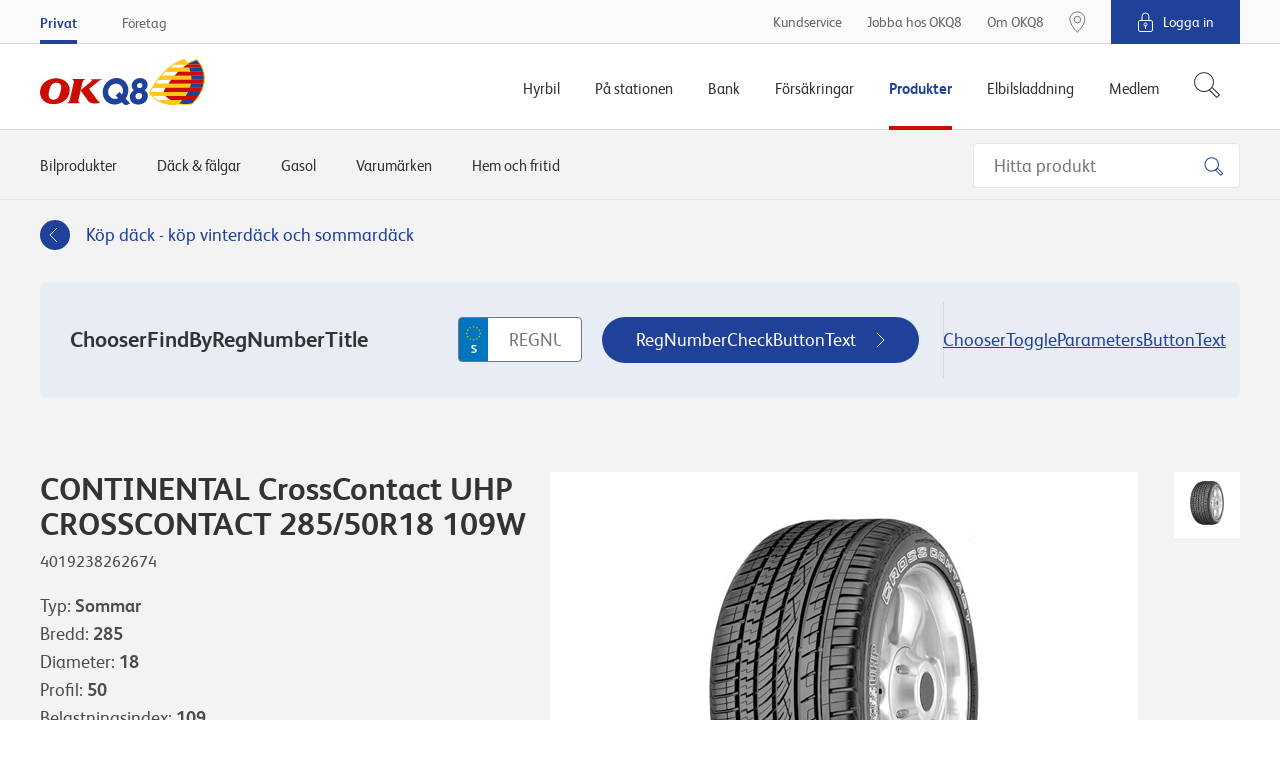

--- FILE ---
content_type: text/html
request_url: https://www.okq8.se/Scripts/sharedTemplates/angularApps/catalogCarChooser/app/app.component.html?id=fe5500df-1fd1-4533-bb95-9b49c5cf2b34
body_size: 188
content:
<cacc-loader ready="$ctrl.ready" small="true"></cacc-loader>
<cacc-chooser ng-show="$ctrl.ready"></cacc-chooser>


--- FILE ---
content_type: text/html
request_url: https://www.okq8.se/Scripts/sharedTemplates/angularApps/shared/loader/loader.component.html?id=fe5500df-1fd1-4533-bb95-9b49c5cf2b34
body_size: 402
content:
<div
    class="loader"
    ng-class="{
        'loader--relative': !$ctrl.ready && !$ctrl.fixed,
        'loader--absolute': $ctrl.ready,
        'loader--small': $ctrl.small,
        'is-visible': $ctrl.visible
    }"
>
    <div class="wrapper" ng-if="$ctrl.message || $ctrl.confirm">
        <div class="loader-message" ng-if="$ctrl.message">
            <h3 class="loader-title">{{::$ctrl.message}}</h3>
        </div>
        <div class="loader-btnWrapper" ng-if="$ctrl.confirm">
            <button type="button" class="btn btn-primary" ng-click="$ctrl.onHideButtonClick()">{{'OK' | translate}}</button>
        </div>
    </div>
</div>


--- FILE ---
content_type: image/svg+xml
request_url: https://www.okq8.se/Content/gfx/shared/sharedTemplates/logo-okq8.svg
body_size: 3982
content:
<svg xmlns="http://www.w3.org/2000/svg" viewBox="0 0 243.9 68"><path fill="#CC0C00" d="M41.2 36.9c-3.5-5.8-11.5-8.5-17.9-8.4 0 0-21.7.1-23.3 20.1 0 0-.5 9.5 7.5 14.8 3.2 2.1 7.8 3.6 14.4 3.3 0 0 21.2-.8 22-20.7.2-4-1.4-6.9-2.7-9.1zM28.8 53.2c-3 7.8-9.3 6.9-9.3 6.9-4.5 0-6.7-3-6.8-7-.1-5 2.4-11.3 2.4-11.3 2.8-7.5 9.5-6.7 9.5-6.7.9.1 2.5-.2 4.6 1.6 2 1.7 2.1 4.1 2.1 4.1s.4 4.6-2.5 12.4zm62.4-23.4H76.1s-.2-.1-.2.4l-.1.6s0 .2.1.2c0 0-.1-.1.5.2.6.2.1 1.1.1 1.1l-2.2 1.9-14.2 12 2.6-11.3c.6-3.4 2.2-3.6 2.8-3.8 0 0 .5 0 .5-.3.1-.3.2-.8.2-.8s0-.3-.6-.3H48.7s-.3-.1-.4.5-.1.7-.1.7 0 .3.4.3h.2c1.8.2 1.2 3.2 1.2 3.2l-5.6 24.2s-.9 3.6-1.2 4c-.3.5-1.3 1.6-2.3 1.6 0 0-.3 0-.4.4l-.1.8s0 .1.3.1H58c.4 0 .4-.2.4-.2s.1-.3.2-.8c.1-.4-.1-.4-.1-.4-2.4-.3-1.8-2.8-1.8-2.8l3.4-14.8c1.2 1.7 7.6 10.7 10 14.1 2.7 3.8 4.6 4.1 6.2 4.6 1.5.6 5 .6 6.4.6s4.6-.6 5.2-.8c.5-.2.5-.6.6-.9s-.1-.3-.4-.4-.7-.4-.7-.4c-1.4-.4-8-9.9-8-9.9s-6.4-8.7-6.6-8.9c-.2-.2.1-.5.1-.5s3-2.4 6.2-5c3.6-2.9 7.6-6.3 8.5-6.9 1.6-1.2 3.4-1.3 3.4-1.3.3-.1.3-.3.3-.3l.1-.3c0-.4-.2-.4-.2-.4z"/><path fill="#20419A" d="M155 46s-.1.2-.6.2c.3 0 .6.2.6.2 3.5 2.2 4.7 5.9 4.4 8.7-.6 7.7-6.7 12.2-14.2 12.2s-12.9-4.5-12.4-12.2c.2-2.9 2-6.5 5.8-8.7 0 0 .3-.2.6-.2-.5 0-.6-.2-.6-.2-2.5-1.9-3.2-4.8-3-7.4.5-6 6-10.4 12.5-10.4s11.4 4.5 10.9 10.4c-.1 2.7-1.2 5.5-4 7.4m-7.9-3.1c2.5 0 4.2-1.6 4.3-3.7.2-2.1-1.3-3.7-3.7-3.7s-4.2 1.6-4.3 3.7c-.2 2.1 1.2 3.7 3.7 3.7m-1.4 16.8c2.7 0 5-1.9 5.3-4.9.2-2.8-1.7-4.8-4.5-4.8s-5 2-5.3 4.8c-.2 3 1.8 4.9 4.5 4.9m-18.2-.1l-.9-1c2.2-3.1 3.7-6.8 4-10.9.8-10.8-7-19.6-17.5-19.6-10.4 0-19.6 8.8-20.4 19.6-.8 10.8 7 19.6 17.5 19.6 3.9 0 7.7-1.2 10.8-3.4l.4.5 2.5 2.5c3.3 3.2 9.2-1.3 9.2-1.3l-5.6-6zm-26.8-11.9c.5-6.2 5.7-11.3 11.8-11.3 6 0 10.5 5.1 10.1 11.3-.1 1.8-.7 3.4-1.5 4.9l-3.6-3.9-5.6 5.2 3.7 3.9c-1.5.7-3.1 1.1-4.7 1.1-6.1.1-10.6-4.9-10.2-11.2z"/><path fill="#FFC61E" d="M242.8 19.9c-2.7-11.7-9.6-18.8-9.9-19.1l-.7-.7-.9.2c-4.4 1.2-8.8 3.1-13.1 5.6-2.1-3.2-3.8-5-4-5.2l-.7-.7-.9.2c-7.3 2-14.5 5.8-21.5 11.4-5.6 4.5-11 10-16.1 16.6-8.7 11.1-13.5 21.1-13.7 21.5l-.4.9.7.8C173 65.1 186.6 68 196 68c4.2 0 7.5-.6 9.3-1 3.4.7 6.6 1 9.4 1 6.4 0 10.7-1.3 10.9-1.4l.4-.1.3-.3c8-8.3 13.3-16.9 15.9-25.5 2-6.9 2.2-13.9.6-20.8z"/><path fill="#FFF" d="M204.5 18.7h-18.7c-2 1.9-3.8 4-5.6 6h18.7c1.7-2 3.6-4 5.6-6zm-10.5 12h-18.7c-1.6 2.1-3 4.1-4.3 6h18.8c1.2-2 2.7-4 4.2-6zm-8.1 11.9h-18.7c-1.5 2.5-2.7 4.6-3.4 6h18.7c.8-1.4 1.9-3.5 3.4-6zm-.6 12h-18.7c2.5 2.4 5.1 4.4 7.7 6H193c-2.6-1.6-5.2-3.6-7.7-6z"/><path fill="#FFC61E" d="M206 65.7c.5-.6 1.9-2 4.6-5.1h-36.3c7.9 4.8 15.7 6 21.7 6 4.3-.1 8.4-.6 10-.9z"/><path fill="#FFF" d="M217.8 8.1h-18.7c-2.3 1.4-4.5 3-6.6 4.7h18.7c2.1-1.7 4.3-3.3 6.6-4.7z"/><path fill="#FFC61E" d="M213.1 1.9c-5 1.3-9.7 3.5-14 6.2h18.6c-2.4-4-4.6-6.2-4.6-6.2z"/><path d="M238.8 12.8h-18.7c.8 1.8 1.5 3.8 2.1 6h18.7c-.6-2.2-1.3-4.2-2.1-6zm-15.3 17.9h18.7c.1-2.1 0-4.1-.2-6h-18.7c.2 1.9.3 3.9.2 6zm-2.4 11.9h18.7c.7-2 1.3-4 1.6-6h-18.6c-.4 2-.9 4-1.7 6zm-6 12h18.7c1.4-2 2.5-4 3.5-6h-18.7c-1 1.9-2.2 3.9-3.5 6zm-4.5 5.9c-1.3 1.6-2.7 3.1-4.2 4.7l-.4.4c11 2.5 19.1-.4 19.1-.4 1.5-1.6 2.9-3.2 4.2-4.7h-18.7zm21.2-58.6c-5 1.3-9.7 3.5-14 6.2h18.6c-2.4-4-4.6-6.2-4.6-6.2z" fill="#20419A"/><path fill="#FFC61E" d="M222.2 18.7c-.6-2.2-1.3-4.2-2.1-6h-27.6c-2.4 1.9-4.6 3.9-6.7 6h36.4z"/><path fill="#CC0C00" d="M242 24.7c-.2-2.1-.6-4.1-1.1-6h-36.4c-2 1.9-3.9 4-5.6 6H242z"/><path fill="#FFC61E" d="M223.3 24.7h-43.1c-1.7 2-3.4 4-4.8 6h48.2c0-2.1-.1-4.1-.3-6z"/><path fill="#CC0C00" d="M242.2 30.7H194c-1.6 2.1-3 4.1-4.3 6h51.7c.5-2.1.7-4.1.8-6z"/><path fill="#FFC61E" d="M171.1 36.6c-1.5 2.2-2.7 4.2-3.8 6h53.9c.7-2 1.3-4 1.6-6h-51.7z"/><path fill="#CC0C00" d="M239.8 42.6h-53.9c-1.5 2.5-2.7 4.6-3.4 6h54.7c1.1-2 2-4 2.6-6z"/><path fill="#FFC61E" d="M163.8 48.6c-.7 1.2-1 2-1 2 1.2 1.5 2.5 2.8 3.7 4H215c1.4-2 2.5-4 3.5-6h-54.7z"/><path fill="#CC0C00" d="M233.8 54.6h-48.5c2.5 2.4 5.3 4.5 7.7 6h36.3c1.7-2.1 3.2-4.1 4.5-6zm5-41.8c-.8-1.7-1.6-3.3-2.4-4.7H217.7c-2.3 1.4-4.4 3-6.5 4.6l27.6.1z"/></svg>